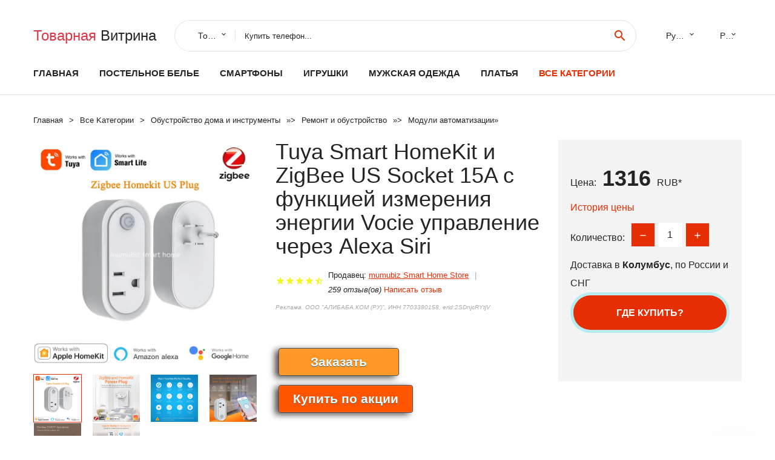

--- FILE ---
content_type: text/html; charset=utf-8
request_url: https://chinacheap.ru/lid88001005005368375825.html
body_size: 10736
content:
<!DOCTYPE html>
<html lang="ru">
  <head>
    <title>Tuya Smart HomeKit и ZigBee US Socket 15A с функцией измерения энергии Vocie управление через Alexa Siri - Отзывы покупателей</title>
    <meta name="description" content="Цена: 1316 руб. Отзывы и обзоры о Tuya Smart HomeKit и ZigBee US Socket 15A с функцией измерения энергии Vocie управление через Alexa Siri- купить товар с доставкой mumubiz Smart Home Store">
    <meta name="keywords" content="найти, цена, отзывы, купить, Tuya,Smart,HomeKit,и,ZigBee,US,Socket,15A,с,функцией,измерения,энергии,Vocie,управление,через,Alexa,Siri, алиэкспресс, фото"/>
    <meta property="og:image" content="//ae04.alicdn.com/kf/S25e260bbd7984feea37f711770bb8eb9b.jpg" />
    <meta property="og:url" content="//chinacheap.ru/lid88001005005368375825.html" />
    <meta property="og:title" content="Tuya Smart HomeKit и ZigBee US Socket 15A с функцией измерения энергии Vocie управление через Alexa Siri" />
    <meta property="og:description" content="Цена: 1316 руб. Отзывы и обзоры о Tuya Smart HomeKit и ZigBee US Socket 15A с функцией измерения энергии Vocie управление через Alexa Siri- купить товар с доставкой mumubiz Smart Home Store" />
    <link rel="canonical" href="//chinacheap.ru/lid88001005005368375825.html"/>
        <meta charset="utf-8">
    <meta name="viewport" content="width=device-width, height=device-height, initial-scale=1.0">
    <meta http-equiv="X-UA-Compatible" content="IE=edge">
    <link rel="icon" href="/favicon.ico" type="image/x-icon">
    <link rel="dns-prefetch" href="https://1lc.ru"/>
    <link rel="manifest" href="/manifest.json">
    <link rel="preload" href="https://aliexshop.ru/aliexpress-style/fonts/materialdesignicons-webfont.woff2?v=1.4.57" as="font" type="font/woff2" crossorigin>
    <link rel="stylesheet" href="https://aliexshop.ru/aliexpress-style/css/bootstrap.css">
    <link rel="stylesheet" href="https://aliexshop.ru/aliexpress-style/css/style.css">
    <link rel="stylesheet" href="https://aliexshop.ru/aliexpress-style/css/fonts.css">
    <link type="text/css" rel="stylesheet" href="//aliexshop.ru/shopurbano/css/button.css">
    <meta name="robots" content="noarchive"/>
    <meta name="msapplication-TileColor" content="#E62E04">
    <meta name="theme-color" content="#E62E04">
    <script src="/appstartx.js"></script>
      
<script>window.yaContextCb=window.yaContextCb||[]</script>
<script src="https://yandex.ru/ads/system/context.js" async></script>
 
    <meta name="referrer" content="strict-origin-when-cross-origin" />
    <style>.ie-panel{display: none;background: #212121;padding: 10px 0;box-shadow: 3px 3px 5px 0 rgba(0,0,0,.3);clear: both;text-align:center;position: relative;z-index: 1;} html.ie-10 .ie-panel, html.lt-ie-10 .ie-panel {display: block;}</style>
  </head>
  <body>
 
  
      <!-- <div class="preloader"> 
         <div class="preloader-body"> 
        <div class="cssload-container">
          <div class="cssload-speeding-wheel"></div>
        </div>
       </div> 
     </div>-->
    <div class="new-page">
      <header class="section page-header">
        <!--RD Navbar-->
        <div class="rd-navbar-wrap">
          <nav class="rd-navbar rd-navbar-classic" data-layout="rd-navbar-fixed" data-sm-layout="rd-navbar-fixed" data-md-layout="rd-navbar-fixed" data-lg-layout="rd-navbar-fixed" data-xl-layout="rd-navbar-static" data-xxl-layout="rd-navbar-static" data-md-device-layout="rd-navbar-fixed" data-lg-device-layout="rd-navbar-fixed" data-xl-device-layout="rd-navbar-static" data-xxl-device-layout="rd-navbar-static" data-lg-stick-up-offset="84px" data-xl-stick-up-offset="84px" data-xxl-stick-up-offset="84px" data-lg-stick-up="true" data-xl-stick-up="true" data-xxl-stick-up="true">
            <div class="rd-navbar-collapse-toggle rd-navbar-fixed-element-1" data-rd-navbar-toggle=".rd-navbar-collapse"><span></span></div>
            <div class="rd-navbar-aside-outer">
              <div class="rd-navbar-aside">
                <!--RD Navbar Brand-->
                <div class="rd-navbar-brand">
             <strong style="color: #4d4d4d !important;">
                 <a class="h5" href="/"><span class="text-danger">Товарная</span><span> Витрина</a>
	          </strong>
                </div>
                <div class="rd-navbar-aside-box rd-navbar-collapse">
                  <!--RD Navbar Search-->
                   <div class="rd-navbar-search">
                    <form class="rd-search search-with-select" action="/#search" target="_blank" method="POST">
                      <select class="form-input" name="type" data-constraints="@Required">
                        <option>Товары</option>
                      </select>
                      <div class="form-wrap">
                        <label class="form-label" for="rd-navbar-search-form-input">Купить телефон...</label>
                        <input class="rd-navbar-search-form-input form-input" id="rd-navbar-search-form-input" type="text" name="search-aliexpress">
                        <div class="rd-search-results-live" id="rd-search-results-live"></div>
                      </div>
                      <button class="rd-search-form-submit material-icons-search" type="submit"></button>
                    </form>
                  </div>
                  
          
   
                  <ul class="rd-navbar-selects">
                    <li>
                      <select>
                        <option>Русский</option>
                        <option>English</option>
                        <option>Español</option>
                        <option>Français</option>
                      </select>
                    </li>
                    <li>
                      <select>
                        <option>Руб.</option>
                        <option>USD</option>
                        <option>EUR</option>
                      </select>
                    </li>
                  </ul>
                </div>
              </div>
            </div>
            <div class="rd-navbar-main-outer">
              <div class="rd-navbar-main">
                <div class="rd-navbar-nav-wrap">
                  <!--RD Navbar Brand-->
                  <div class="rd-navbar-brand">
                    <!--Brand--><strong style="color: #4d4d4d !important;">
	            <a class="h5" href="/"><span class="text-danger">Товары </span><span>из Китая</a>
	          </strong>
                  </div>
                  <ul class="rd-navbar-nav">
                    <li class="rd-nav-item"><a class="rd-nav-link" href="/">Главная</a>
                    </li>
                    
<li class="rd-nav-item"><a class="rd-nav-link" href="/cheapx/202000045.html" title="Трикотажные изделия">Постельное белье</a></li>
<li class="rd-nav-item"><a class="rd-nav-link" href="/cheapx/202000054.html" title="Телефоны и аксессуары">Смартфоны</a></li>
<li class="rd-nav-item"><a class="rd-nav-link" href="/pp-catx/13-5.html" title="Быстрая доставка">Игрушки</a></li>
<li class="rd-nav-item"><a class="rd-nav-link" href="/cheapx/202001892.html" title="Одежда для мужчин">Мужская одежда</a></li>
<li class="rd-nav-item"><a class="rd-nav-link" href="/cheapx/202005148.html" title="Женские платья">Платья</a></li>
                    <li class="rd-nav-item active"><a class="rd-nav-link" href="/all-wholesale-products.html">Все категории</a>
                    </li>
                  </ul>
                </div>
                <!--RD Navbar Panel-->
                <div class="rd-navbar-panel">
                  <!--RD Navbar Toggle-->
                  <button class="rd-navbar-toggle" data-rd-navbar-toggle=".rd-navbar-nav-wrap"><span></span></button>

                </div>
              </div>
            </div>
          </nav>
        </div>
      </header>

<script type="application/ld+json">
  [{"@context": "http://schema.org/",
  "@type": "Product",
  "name": "Tuya Smart HomeKit и ZigBee US Socket 15A с функцией измерения энергии Vocie управление через Alexa Siri",
  "image": "//ae04.alicdn.com/kf/S25e260bbd7984feea37f711770bb8eb9b.jpg",
  "brand": "mumubiz Smart Home Store",
    "offers": {
    "@type": "Offer",
    "availability": "http://schema.org/InStock",
    "priceCurrency": "RUB",
    "price": "1316",
    "url":"//chinacheap.ru/lid88001005005368375825.html"
  },
  "review":[  ]}
     ]
</script>
<!-- Breadcrumbs-->
      <section class="breadcrumbs">
        <div class="container">
          <ul class="breadcrumbs-path" itemscope itemtype="http://schema.org/BreadcrumbList">
            <li itemprop="itemListElement" itemscope itemtype="http://schema.org/ListItem"><a itemprop="item" href="/"><span itemprop="name">Главная</span></a><meta itemprop="position" content="0" /></li>
            <li itemprop="itemListElement" itemscope itemtype="http://schema.org/ListItem"><a itemprop="item" href="/all-wholesale-products.html"><span itemprop="name">Все Kатегории</span></a><meta itemprop="position" content="1" /></li>
            <li itemprop="itemListElement" itemscope itemtype="http://schema.org/ListItem"><a href="/category/16029.html" title="Обустройство дома и инструменты" itemprop="item"><span itemprop="name">Обустройство дома и инструменты</span></a><meta itemprop="position" content="2"></li>  » <li itemprop="itemListElement" itemscope itemtype="http://schema.org/ListItem"><a href="/category/5.html" title="Ремонт и обустройство" itemprop="item"><span itemprop="name">Ремонт и обустройство</span></a><meta itemprop="position" content="3"></li>  » <li itemprop="itemListElement" itemscope itemtype="http://schema.org/ListItem"><a href="/category/1763.html" title="Модули автоматизации" itemprop="item"><span itemprop="name">Модули автоматизации</span></a><meta itemprop="position" content="4"></li>  » 
          </ul>
        </div>
      </section>
  <!-- Single Product-->
      <section class="section product-single-section bg-default" itemscope itemtype="http://schema.org/Product">
        <div class="container">
          <div class="row row-30 align-items-xl-center">
            <div class="col-xl-4 col-lg-5 col-md-8" itemscope itemtype="http://schema.org/ImageObject"> 
              <!-- Slick Carousel-->
              <div class="slick-slider carousel-parent" data-loop="false" data-dots="false" data-swipe="true" data-items="1" data-child="#child-carousel" data-for="#child-carousel" >
                <div class="item"><a title="Tuya Smart HomeKit и ZigBee US Socket 15A с функцией измерения энергии Vocie управление через Alexa Siri" onclick="window.open('/image-zoom-1005005368375825')" target="_blank" rel="nofollow" class="ui-image-viewer-thumb-frame"><img itemprop="contentUrl" src="//ae04.alicdn.com/kf/S25e260bbd7984feea37f711770bb8eb9b.jpg" alt="Tuya Smart HomeKit и ZigBee US Socket 15A с функцией измерения энергии Vocie управление через Alexa Siri" width="510" height="523"/></a>
 
                </div>
                <div class="item"><img src="//ae04.alicdn.com/kf/S25e260bbd7984feea37f711770bb8eb9b.jpg" alt="Tuya Smart HomeKit и ZigBee US Socket 15A с функцией измерения энергии Vocie управление через Alexa Siri" width="512" height="525" itemprop="image" /></div><div class="item"><img src="//ae04.alicdn.com/kf/S9ec32507be59428185bd1d57e593b8faY.jpg" alt="Tuya Smart HomeKit и ZigBee US Socket 15A с функцией измерения энергии Vocie управление через Alexa Siri" width="512" height="525" itemprop="image" /></div><div class="item"><img src="//ae04.alicdn.com/kf/S34b0d54270844b7b9cdf0d21f558d043V.jpg" alt="Tuya Smart HomeKit и ZigBee US Socket 15A с функцией измерения энергии Vocie управление через Alexa Siri" width="512" height="525" itemprop="image" /></div><div class="item"><img src="//ae04.alicdn.com/kf/Sd942bb10bb0f449d809d11fdf96cee71O.jpg" alt="Tuya Smart HomeKit и ZigBee US Socket 15A с функцией измерения энергии Vocie управление через Alexa Siri" width="512" height="525" itemprop="image" /></div><div class="item"><img src="//ae04.alicdn.com/kf/S4fd8cdc65aab4d588d591cd5bcfb98686.jpg" alt="Tuya Smart HomeKit и ZigBee US Socket 15A с функцией измерения энергии Vocie управление через Alexa Siri" width="512" height="525" itemprop="image" /></div><div class="item"><img src="//ae04.alicdn.com/kf/S2d24cf2cc20949c8bbc2d79302d4c304e.jpg" alt="Tuya Smart HomeKit и ZigBee US Socket 15A с функцией измерения энергии Vocie управление через Alexa Siri" width="512" height="525" itemprop="image" /></div>
             </div>
                
                <div class="slick-slider carousel-child" id="child-carousel" data-for=".carousel-parent" data-loop="false" data-dots="false" data-swipe="true" data-items="4" data-sm-items="4" data-md-items="4" data-lg-items="4" data-xl-items="4" data-xxl-items="4">
                <div class="item"><img src="//ae04.alicdn.com/kf/S25e260bbd7984feea37f711770bb8eb9b.jpg" alt="Tuya Smart HomeKit и ZigBee US Socket 15A с функцией измерения энергии Vocie управление через Alexa Siri" width="512" height="525" itemprop="image" /></div><div class="item"><img src="//ae04.alicdn.com/kf/S9ec32507be59428185bd1d57e593b8faY.jpg" alt="Tuya Smart HomeKit и ZigBee US Socket 15A с функцией измерения энергии Vocie управление через Alexa Siri" width="512" height="525" itemprop="image" /></div><div class="item"><img src="//ae04.alicdn.com/kf/S34b0d54270844b7b9cdf0d21f558d043V.jpg" alt="Tuya Smart HomeKit и ZigBee US Socket 15A с функцией измерения энергии Vocie управление через Alexa Siri" width="512" height="525" itemprop="image" /></div><div class="item"><img src="//ae04.alicdn.com/kf/Sd942bb10bb0f449d809d11fdf96cee71O.jpg" alt="Tuya Smart HomeKit и ZigBee US Socket 15A с функцией измерения энергии Vocie управление через Alexa Siri" width="512" height="525" itemprop="image" /></div><div class="item"><img src="//ae04.alicdn.com/kf/S4fd8cdc65aab4d588d591cd5bcfb98686.jpg" alt="Tuya Smart HomeKit и ZigBee US Socket 15A с функцией измерения энергии Vocie управление через Alexa Siri" width="512" height="525" itemprop="image" /></div><div class="item"><img src="//ae04.alicdn.com/kf/S2d24cf2cc20949c8bbc2d79302d4c304e.jpg" alt="Tuya Smart HomeKit и ZigBee US Socket 15A с функцией измерения энергии Vocie управление через Alexa Siri" width="512" height="525" itemprop="image" /></div>
                </div>    
                
               
            </div>
            <div class="col-xl-8 col-lg-7" itemprop="offers" itemscope itemtype="http://schema.org/Offer">
              <div class="row row-30"> 
                <div class="col-xl-7 col-lg-12 col-md-6">  
                
                  <h1 itemprop="name" class="h4 product-single-title">Tuya Smart HomeKit и ZigBee US Socket 15A с функцией измерения энергии Vocie управление через Alexa Siri</h1>
                  <div class="product-rating-wrap">
                    <ul class="product-rating">
                      <li>
                        <div class="icon product-rating-icon material-icons-star"></div>
                      </li>
                      <li>
                        <div class="icon product-rating-icon material-icons-star"></div>
                      </li>
                      <li>
                        <div class="icon product-rating-icon material-icons-star"></div>
                      </li>
                      <li>
                        <div class="icon product-rating-icon material-icons-star"></div>
                      </li>
                      <li>
                        <div class="icon product-rating-icon material-icons-star_half"></div>
                      </li>
                    </ul> 
                    <ul class="product-rating-list">
                      <li>Продавец: <u><a href="/seller-reviews/mumubiz+Smart+Home+Store">mumubiz Smart Home Store</a></u> </li>
                      <li><i>259 отзыв(ов)</i> <a href="#comm">Написать отзыв</a></li>
                    </ul> 
                  </div>
                  <span class="erid"></span>
                  <div class="product-single-size-wrap">
                  <span idx="1005005368375825" title="Купить"></span>
                  </div>
                  <div id="888"></div>
                  <div class="product-single-share"> 
                  
                    <script type="text/javascript" src="https://vk.com/js/api/openapi.js?162"></script>
                    <div id="vk_subscribe"></div>
                    <script type="text/javascript">
                    VK.Widgets.Subscribe("vk_subscribe", {soft: 1}, -129528158);
                    </script>
                    <p>Сохраните в закладки:</p>
                    <ul class="product-single-share-list">
                     <div class="ya-share2" data-services="collections,vkontakte,facebook,odnoklassniki,moimir,twitter,whatsapp,skype,telegram" ></div>
                    </ul>  </div>
                </div>
                <div class="col-xl-5 col-lg-12 col-md-6">
                  <div class="product-single-cart-box">
                    <div class="product-single-cart-pricing"><span>Цена:</span><span class="h4 product-single-cart-price" itemprop="price">1316</span><span itemprop="priceCurrency">RUB</span>*</div>
                    <div class="product-single-cart-saving"><a href="#pricehistory">История цены</a></div>
                    <div class="product-single-cart-quantity">
                      <p>Количество:</p>
                      <div class="stepper-modern">
                        <input type="number" data-zeros="true" value="1" min="1" max="100">
                      </div>
                    </div>
                    <p>Доставка в <strong>Колумбус</strong>, по России и СНГ
                    <span idv="1005005368375825" title="Где купить?"></span> 
<!-- Yandex.RTB R-A-639783-3 -->
<script>window.yaContextCb.push(()=>{
  Ya.Context.AdvManager.render({
    type: 'fullscreen',    
    platform: 'touch',
    blockId: 'R-A-639783-3'
  })
})</script>
<br />
                   <a class="newuser" href=""></a>
                  </div>
                </div>
              </div>
            </div>
          </div> 
         <br />
           
           <span review="1005005368375825" title="Читать отзывы"></span>
          <div class="product-single-overview">
           
    <li>
      <img src="https://ae04.alicdn.com/kf/S25e260bbd7984feea37f711770bb8eb9b.jpg" alt="Tuya Smart HomeKit и ZigBee US Socket 15A с функцией измерения энергии Vocie управление через Alexa Siri - Фото №1"/>
    </li><li>
      <img src="https://ae04.alicdn.com/kf/S9ec32507be59428185bd1d57e593b8faY.jpg" alt="Tuya Smart HomeKit и ZigBee US Socket 15A с функцией измерения энергии Vocie управление через Alexa Siri - Фото №1"/>
    </li><li>
      <img src="https://ae04.alicdn.com/kf/S34b0d54270844b7b9cdf0d21f558d043V.jpg" alt="Tuya Smart HomeKit и ZigBee US Socket 15A с функцией измерения энергии Vocie управление через Alexa Siri - Фото №1"/>
    </li><li>
      <img src="https://ae04.alicdn.com/kf/Sd942bb10bb0f449d809d11fdf96cee71O.jpg" alt="Tuya Smart HomeKit и ZigBee US Socket 15A с функцией измерения энергии Vocie управление через Alexa Siri - Фото №1"/>
    </li><li>
      <img src="https://ae04.alicdn.com/kf/S4fd8cdc65aab4d588d591cd5bcfb98686.jpg" alt="Tuya Smart HomeKit и ZigBee US Socket 15A с функцией измерения энергии Vocie управление через Alexa Siri - Фото №1"/>
    </li><li>
      <img src="https://ae04.alicdn.com/kf/S2d24cf2cc20949c8bbc2d79302d4c304e.jpg" alt="Tuya Smart HomeKit и ZigBee US Socket 15A с функцией измерения энергии Vocie управление через Alexa Siri - Фото №1"/>
    </li>   <a name="pricehistory"></a>
          <h3>История цены</h3><p>*История изменения цены! Указанная стоимость возможно, уже изменилось. Проверить текущую цену - ></p>
<script src="https://lyvi.ru/js/highcharts.js"></script>
<!--<script src="https://lyvi.ru/js/highcharts-3d.js"></script>-->
<script src="https://lyvi.ru/js/exporting.js"></script>

<div id="container" class="chart_wrap"></div>

<script type="text/javascript">
// Set up the chart
var chart = new Highcharts.Chart({
    chart: {
        renderTo: 'container',
        type: 'column',
        options3d: {
            enabled: true,
            alpha: 15,
            beta: 15,
            depth: 50,
            viewDistance: 25
        }
    },
    title: {
        text: 'Price change history'
    },
    subtitle: {
        text: '*on melons from free sources'
    },
    plotOptions: {
        column: {
            depth: 50
        }
    },
    series: [{
        data: [1497.5,1511,1524,1537.5,1362,1565,1335.5,1592,1605,1316]
    }]
});

function showValues() {
    $('#alpha-value').html(chart.options.chart.options3d.alpha);
    $('#beta-value').html(chart.options.chart.options3d.beta);
    $('#depth-value').html(chart.options.chart.options3d.depth);
}

// Activate the sliders
$('#sliders input').on('input change', function () {
    chart.options.chart.options3d[this.id] = parseFloat(this.value);
    showValues();
    chart.redraw(false);
});

showValues();
</script><div class="table-custom-responsive">
            <table class="table-custom table-custom-striped table-custom-primary">
               <thead>
                <tr>
                  <th>Месяц</th>
                  <th>Минимальная цена</th>
                  <th>Макс. стоимость</th>
                  <th>Цена</th>
                </tr>
              </thead>
                    <tbody><tr>
                   <td>Dec-17-2025</td>
                   <td>1566.18 руб.</td>
                   <td>1644.88 руб.</td>
                   <td>1605 руб.</td>
                   </tr>
                   <tr>
                   <td>Nov-17-2025</td>
                   <td>1553.79 руб.</td>
                   <td>1631.97 руб.</td>
                   <td>1592 руб.</td>
                   </tr>
                   <tr>
                   <td>Oct-17-2025</td>
                   <td>1303.39 руб.</td>
                   <td>1368.52 руб.</td>
                   <td>1335.5 руб.</td>
                   </tr>
                   <tr>
                   <td>Sep-17-2025</td>
                   <td>1527.6 руб.</td>
                   <td>1603.53 руб.</td>
                   <td>1565 руб.</td>
                   </tr>
                   <tr>
                   <td>Aug-17-2025</td>
                   <td>1329.41 руб.</td>
                   <td>1395.99 руб.</td>
                   <td>1362 руб.</td>
                   </tr>
                   <tr>
                   <td>Jul-17-2025</td>
                   <td>1500.27 руб.</td>
                   <td>1575.3 руб.</td>
                   <td>1537.5 руб.</td>
                   </tr>
                   <tr>
                   <td>Jun-17-2025</td>
                   <td>1487.64 руб.</td>
                   <td>1561.57 руб.</td>
                   <td>1524 руб.</td>
                   </tr>
                   <tr>
                   <td>May-17-2025</td>
                   <td>1474.35 руб.</td>
                   <td>1548.13 руб.</td>
                   <td>1511 руб.</td>
                   </tr>
                   <tr>
                   <td>Apr-17-2025</td>
                   <td>1461.94 руб.</td>
                   <td>1534.85 руб.</td>
                   <td>1497.5 руб.</td>
                   </tr>
                    </tbody>
 </table>
</div>
  </div"><center>
<div id="yandex_rtb_R-A-639783-1"></div>
<script type="text/javascript">
    (function(w, d, n, s, t) {
        w[n] = w[n] || [];
        w[n].push(function() {
            Ya.Context.AdvManager.render({
                blockId: "R-A-639783-1",
                renderTo: "yandex_rtb_R-A-639783-1",
                async: true
            });
        });
        t = d.getElementsByTagName("script")[0];
        s = d.createElement("script");
        s.type = "text/javascript";
        s.src = "//an.yandex.ru/system/context.js";
        s.async = true;
        t.parentNode.insertBefore(s, t);
    })(this, this.document, "yandexContextAsyncCallbacks");
</script></center>
 <!-- We Recommended-->
     <section class="section section-md bg-default">
        <div class="container">
          <div class="text-center">
            <p class="h4">Новые товары</p>
          </div>
          <!-- Owl Carousel-->
          <div class="owl-carousel" data-items="1" data-sm-items="2" data-md-items="3" data-xl-items="5" data-xxl-items="6" data-margin="30" data-xxl-margin="40" data-mouse-drag="false" data-loop="false" data-autoplay="false" data-owl="{&quot;dots&quot;:true}">
          <article class="product-classic">
              <div class="product-classic-head">
                <a href="/lid88001005001770634153.html"><figure class="product-classic-figure"><img class="lazy" data-src="//ae04.alicdn.com/kf/H5dcaaef5ca0f4c9a8a63bfc3e691c0edy.jpg" alt="Беспроводной Радиочастотный датчик Sonoff RF Bridge R2 DW2-RF 433 МГц радиочастотный" width="174" height="199"/>
                </figure></a>
              </div>
              <div class="product-classic-body">
                <h4 style="font-size:1.2em;">Беспроводной Радиочастотный датчик Sonoff RF Bridge R2 DW2-RF 433 МГц радиочастотный</h4>
                <div class="product-classic-pricing">
                  <div class="product-classic-price">",</div>
                </div>
              </div>
            </article>
            <article class="product-classic">
              <div class="product-classic-head">
                <a href="/lid88001005008522383545.html"><figure class="product-classic-figure"><img class="lazy" data-src="//ae04.alicdn.com/kf/Scbcc6971ec414d5aa183b72758a01e48I.jpg" alt="Умный концентратор для домашней автоматизации Wi-Fi zigbee Bluetooth сетка умный дом с" width="174" height="199"/>
                </figure></a>
              </div>
              <div class="product-classic-body">
                <h4 style="font-size:1.2em;">Умный концентратор для домашней автоматизации Wi-Fi zigbee Bluetooth сетка умный дом с</h4>
                <div class="product-classic-pricing">
                  <div class="product-classic-price">31762</div>
                </div>
              </div>
            </article>
            <article class="product-classic">
              <div class="product-classic-head">
                <a href="/lid88001005008695368115.html"><figure class="product-classic-figure"><img class="lazy" data-src="//ae04.alicdn.com/kf/S16ed9c23dd8d4b62a9bdbbaa8902595bC.jpg" alt="Умный детектор присутствия человека Tuya Wi-Fi Zigbee" width="174" height="199"/>
                </figure></a>
              </div>
              <div class="product-classic-body">
                <h4 style="font-size:1.2em;">Умный детектор присутствия человека Tuya Wi-Fi Zigbee</h4>
                <div class="product-classic-pricing">
                  <div class="product-classic-price">5041</div>
                </div>
              </div>
            </article>
            <article class="product-classic">
              <div class="product-classic-head">
                <a href="/lid88004000333809971.html"><figure class="product-classic-figure"><img class="lazy" data-src="//ae04.alicdn.com/kf/H258d7e60bafb416896b7e8f81687939ch.jpg" alt="Tuya Smart WiFi Table Lamp Wireless Control Colorful Dimmable Desk Night Light Voice Via Alexa Google Home" width="174" height="199"/>
                </figure></a>
              </div>
              <div class="product-classic-body">
                <h4 style="font-size:1.2em;">Tuya Smart WiFi Table Lamp Wireless Control Colorful Dimmable Desk Night Light Voice Via Alexa Google Home</h4>
                <div class="product-classic-pricing">
                  <div class="product-classic-price">",</div>
                </div>
              </div>
            </article>
            <article class="product-classic">
              <div class="product-classic-head">
                <a href="/lid88001005007875157802.html"><figure class="product-classic-figure"><img class="lazy" data-src="//ae04.alicdn.com/kf/Sfa24921df64442db86053eb45468802eD.jpg" alt="43-дюймовый телевизор 4K с плоским экраном DLED смарт-телевизор" width="174" height="199"/>
                </figure></a>
              </div>
              <div class="product-classic-body">
                <h4 style="font-size:1.2em;">43-дюймовый телевизор 4K с плоским экраном DLED смарт-телевизор</h4>
                <div class="product-classic-pricing">
                  <div class="product-classic-price">".</div>
                </div>
              </div>
            </article>
            <article class="product-classic">
              <div class="product-classic-head">
                <a href="/lid88001005008190777710.html"><figure class="product-classic-figure"><img class="lazy" data-src="//ae04.alicdn.com/kf/S2502e557463c4a718085392b382cf4e7o.jpg" alt="Интеллектуальный микроволновый индукционный радарный модуль человека 15x15 мм" width="174" height="199"/>
                </figure></a>
              </div>
              <div class="product-classic-body">
                <h4 style="font-size:1.2em;">Интеллектуальный микроволновый индукционный радарный модуль человека 15x15 мм</h4>
                <div class="product-classic-pricing">
                  <div class="product-classic-price">131</div>
                </div>
              </div>
            </article>
            <article class="product-classic">
              <div class="product-classic-head">
                <a href="/lid88001005007964314503.html"><figure class="product-classic-figure"><img class="lazy" data-src="//ae04.alicdn.com/kf/Sd10d56a46e4b4d2fa9ab53e51077d591H.jpg" alt="Корпус для жесткого диска 1 ТБ" width="174" height="199"/>
                </figure></a>
              </div>
              <div class="product-classic-body">
                <h4 style="font-size:1.2em;">Корпус для жесткого диска 1 ТБ</h4>
                <div class="product-classic-pricing">
                  <div class="product-classic-price">25959</div>
                </div>
              </div>
            </article>
            <article class="product-classic">
              <div class="product-classic-head">
                <a href="/lid88001005008741896839.html"><figure class="product-classic-figure"><img class="lazy" data-src="//ae04.alicdn.com/kf/Sc739a95d642f4040abd3fe398467909fG.jpg" alt="Мини-панель управления TPP06 2024 Golden Security Tuya 3 5 дюйма" width="174" height="199"/>
                </figure></a>
              </div>
              <div class="product-classic-body">
                <h4 style="font-size:1.2em;">Мини-панель управления TPP06 2024 Golden Security Tuya 3 5 дюйма</h4>
                <div class="product-classic-pricing">
                  <div class="product-classic-price">13599</div>
                </div>
              </div>
            </article>
            <article class="product-classic">
              <div class="product-classic-head">
                <a href="/lid880032911992594.html"><figure class="product-classic-figure"><img class="lazy" data-src="//ae04.alicdn.com/kf/HTB1egF6B3KTBuNkSne1q6yJoXXay.jpg" alt="3386P-1-103 потенциометр Trimpot 10K с ручкой" width="174" height="199"/>
                </figure></a>
              </div>
              <div class="product-classic-body">
                <h4 style="font-size:1.2em;">3386P-1-103 потенциометр Trimpot 10K с ручкой</h4>
                <div class="product-classic-pricing">
                  <div class="product-classic-price">",</div>
                </div>
              </div>
            </article>
            </div>
        </div>
      </section>
       <div class="product-single-overview">
            <p class="h4">Характеристики</p>
            <div itemprop="name"><h2>Tuya Smart HomeKit и ZigBee US Socket 15A с функцией измерения энергии Vocie управление через Alexa Siri</h2></div><center>
<div id="yandex_rtb_R-A-639783-2"></div>
<script type="text/javascript">
    (function(w, d, n, s, t) {
        w[n] = w[n] || [];
        w[n].push(function() {
            Ya.Context.AdvManager.render({
                blockId: "R-A-639783-2",
                renderTo: "yandex_rtb_R-A-639783-2",
                async: true
            });
        });
        t = d.getElementsByTagName("script")[0];
        s = d.createElement("script");
        s.type = "text/javascript";
        s.src = "//an.yandex.ru/system/context.js";
        s.async = true;
        t.parentNode.insertBefore(s, t);
    })(this, this.document, "yandexContextAsyncCallbacks");
</script></center>

              <p class="h5">Описание товара</p>
              <div itemprop="description"></div>
            </section> 
            <span review2="1005005368375825" title="Читать отзывы"></span>
             <hr /><a name="comm"></a>
         <div class="container">
          <div class="row row-30 align-items-xl-center">
            <div class="col-xl-4 col-lg-5 col-md-8"> 
    <br />

    
     </div></div>
      <h4>Трекер стоимости</h4>
   <br /><details><summary class="btn btn-lg btn-primary btn-block">Отзывы покупателей</summary>
<h3>Новые отзывы о товарах</h3> 
 <div id="commentit_view"><div style="margin-left:5px;">
	<div class="commentit_body "> <img  class="commentit_avatar" src="[data-uri]" />
		<div class="commentit_text">
			<div class="commentit_content"> <span class="commentit_header">  <span>спчрчыспр</span></span> <span class="commentit_date">30 Января 2022, 15:29</span> <a href="#n3">#</a> <div class="commentit_stars_stars commentit_stars_view">
	<label title="1" class="commentit_stars_static commentit_stars_staticw_1"></label>

</div>

				<div class="commentit_msg">
					<div id="z3"><p>немного глупый вид.Некачественные швы портят весь вид... <a href="//chinacheap.ru/i/4000133292322.html#n570">Читать отзыв полностью...</a></p></div>
				</div>
			</div>    
 </div>
	</div>
</div></div> 
 <div id="commentit_view"><div style="margin-left:5px;">
	<div class="commentit_body "> <img  class="commentit_avatar" src="[data-uri]" />
		<div class="commentit_text">
			<div class="commentit_content"> <span class="commentit_header">  <span>Максим</span></span> <span class="commentit_date">09 Февраля 2022, 14:48</span> <a href="#n3">#</a> <div class="commentit_stars_stars commentit_stars_view">
	<label title="5" class="commentit_stars_static commentit_stars_staticw_5"></label>

</div>

				<div class="commentit_msg">
					<div id="z3"><p>Крестовина сломалась через 15 дней использования. В рекламе указано, что она выдерживает до 400 кг. Я использовал максимум 100 кг).... <a href="//chinacheap.ru/merch/DOMTWO+Official+Store#n571">Читать отзыв полностью...</a></p></div>
				</div>
			</div>    
 </div>
	</div>
</div></div> 
 <div id="commentit_view"><div style="margin-left:5px;">
	<div class="commentit_body "> <img  class="commentit_avatar" src="[data-uri]" />
		<div class="commentit_text">
			<div class="commentit_content"> <span class="commentit_header">  <span>Роман Исмаилович Якупов</span></span> <span class="commentit_date">07 Апреля 2023, 19:48</span> <a href="#n3">#</a> <div class="commentit_stars_stars commentit_stars_view">
	<label title="5" class="commentit_stars_static commentit_stars_staticw_5"></label>

</div>

				<div class="commentit_msg">
					<div id="z3"><p>Здравствуйте .   есть у вас  4 шт. ?         ... <a href="//chinacheap.ru/lid88004000411153150.html#n1155">Читать отзыв полностью...</a></p></div>
				</div>
			</div>    
 </div>
	</div>
</div></div> 
 <div id="commentit_view"><div style="margin-left:5px;">
	<div class="commentit_body "> <img  class="commentit_avatar" src="[data-uri]" />
		<div class="commentit_text">
			<div class="commentit_content"> <span class="commentit_header">  <span>Андр</span></span> <span class="commentit_date">19 Июня 2022, 01:48</span> <a href="#n3">#</a> <div class="commentit_stars_stars commentit_stars_view">
	<label title="5" class="commentit_stars_static commentit_stars_staticw_5"></label>

</div>

				<div class="commentit_msg">
					<div id="z3"><p>Не ведитесь товара нет в продаже... <a href="//chinacheap.ru/i/4000035109038.html#n1042">Читать отзыв полностью...</a></p></div>
				</div>
			</div>    
 </div>
	</div>
</div></div> 
 <div id="commentit_view"><div style="margin-left:5px;">
	<div class="commentit_body "> <img  class="commentit_avatar" src="[data-uri]" />
		<div class="commentit_text">
			<div class="commentit_content"> <span class="commentit_header">  <span>ВЛАДИМИР</span></span> <span class="commentit_date">15 Апреля 2022, 08:19</span> <a href="#n3">#</a> <div class="commentit_stars_stars commentit_stars_view">
	<label title="1" class="commentit_stars_static commentit_stars_staticw_1"></label>

</div>

				<div class="commentit_msg">
					<div id="z3"><p>Не прислали товар,вышли все сроки и обманули с возвратом денег.Аферисты,не связывайтесь с ними....... <a href="//chinacheap.ru/merch/QYFANG+Global+Store#n1014">Читать отзыв полностью...</a></p></div>
				</div>
			</div>    
 </div>
	</div>
</div></div> 
 <div id="commentit_view"><div style="margin-left:5px;">
	<div class="commentit_body "> <img  class="commentit_avatar" src="[data-uri]" />
		<div class="commentit_text">
			<div class="commentit_content"> <span class="commentit_header">  <span>ITS</span></span> <span class="commentit_date">15 Июля 2022, 23:46</span> <a href="#n3">#</a> <div class="commentit_stars_stars commentit_stars_view">
	<label title="1" class="commentit_stars_static commentit_stars_staticw_1"></label>

</div>

				<div class="commentit_msg">
					<div id="z3"><p>Продавец - полный отстой. Кому не жалко своего времени - обращайтесь. Продавец сначала тянул время с отправкой, затем очень долго... <a href="//chinacheap.ru/merch/SZCPU+Store/page2#n1050">Читать отзыв полностью...</a></p></div>
				</div>
			</div>    
 </div>
	</div>
</div></div> 
 <div id="commentit_view"><div style="margin-left:5px;">
	<div class="commentit_body "> <img  class="commentit_avatar" src="[data-uri]" />
		<div class="commentit_text">
			<div class="commentit_content"> <span class="commentit_header">  <span>ольга</span></span> <span class="commentit_date">17 Января 2023, 06:35</span> <a href="#n3">#</a> <div class="commentit_stars_stars commentit_stars_view">
	<label title="5" class="commentit_stars_static commentit_stars_staticw_5"></label>

</div>

				<div class="commentit_msg">
					<div id="z3"><p>заказала валенки 20.12.22  оплатила , водят за нос последнее прислали липовый трек номер компании СДЭК... <a href="//chinacheap.ru/merch/Flando+market+Store#n1146">Читать отзыв полностью...</a></p></div>
				</div>
			</div>    
 </div>
	</div>
</div></div> </details><br />
<h3>Отзывы о Tuya Smart HomeKit и ZigBee US Socket 15A с функцией измерения энергии Vocie управление через Alexa Siri</h3>
<link href="/reviews/skin/inline.css" media="all" rel="stylesheet" type="text/css" >
<script src="/reviews/ajax.js.php" async></script>
<div id="commentit_main">
<div id="commentit_loader" style="display:none;"><img alt="" title="" src="/reviews/im/loader.gif" /></div>
 <div id="commentit_view"></div> 	
	

<div id="addfomz"> 
<div class="commentit_addform">
	<form name="addcomm" ENCTYPE="multipart/form-data" onKeyPress="if (event.keyCode==10 || (event.ctrlKey && event.keyCode==13)) {send_message();}" method="post">
		<div class="commentit_post_comment ">Данную страницу никто не комментировал. Вы можете стать первым. <div class="commentit_stars_stars" id="commentit_stars_stars">	<input class="commentit_stars_input" type="radio" name="stars" value="1" id="stars-1" />	<label class="commentit_stars_label" for="stars-1" title="1"></label>	<input class="commentit_stars_input" type="radio" name="stars" value="2" id="stars-2" />	<label class="commentit_stars_label" for="stars-2" title="2"></label>	<input class="commentit_stars_input" type="radio" name="stars" value="3" id="stars-3" />	<label class="commentit_stars_label" for="stars-3" title="3"></label>	<input class="commentit_stars_input" type="radio" name="stars" value="4" id="stars-4" />	<label class="commentit_stars_label" for="stars-4" title="4"></label>	<input class="commentit_stars_input" type="radio" name="stars" value="5" id="stars-5" checked />	<label class="commentit_stars_label" for="stars-5" title="5"></label></div></div>
		<div class="commentit_rssico"></div> 
		<div class="commentit_useravatar"><img class="commentit_avatar_form" src="/reviews/im/noavatar.jpg" alt="" /></div>
		<div class="commentit_addform_body ">
			<input id="nick" type="text" name="namenew" maxlength="50" value="" placeholder="Укажите имя или ник" />
			<input id="usurl" type="hidden" name="useurl" value="" placeholder="" />
			<input id="usmail" type="text" name="usemail" value="" placeholder="Ваш E-mail (не обязательно)" />
			<div>  </div>
			<textarea onkeyup="autosize(this)" onfocus="autosize(this)" id="textz" name="comment" placeholder="Отзыв о товаре, вопрос или коммментарий..."></textarea>
			<div class="commentit_capt"> Введите символы или вычислите пример:
<div class="commentit_div_imgcapt" style="height:20px;">
<img onclick="refcapt()" id="capt" alt="captcha" title="Обновить" src="/reviews/capt.php?PHPSESSID=" />
</div>
				<input type="text" id="keystringz" autocomplete="off" name="keystring" /> 
			</div>
			<div class="commentit_addform_enter">
				<input type="button" id="enter" onclick="send_message();" name="addcomment" value="Написать отзыв [Ctrl+Enter]" /> <img alt="Идёт загрузка..." style="display:none;vertical-align:middle" id="miniload" src="/reviews/im/loadermini.gif" border="0" /> 
			</div>
		</div>
	</form>
</div></div>

</div>
<input type="hidden" name="url" id="urls" value="//chinacheap.ru/lid88001005005368375825.html" />
<input type="hidden" name="for" id="forms" value="123" />
<input type="hidden" name="idcom" id="idcomnow" value="0" />
<input type="hidden" name="oldid" id="oldid" value="addfomz" />
<input type="hidden" name="token" id="token" value="" />

</div><hr /> 

<center> 
<div id="yandex_rtb_R-A-639783-4"></div>
<script>window.yaContextCb.push(()=>{
  Ya.Context.AdvManager.renderFeed({
    renderTo: 'yandex_rtb_R-A-639783-4',
    blockId: 'R-A-639783-4'
  })
})</script></center>
  <footer class="section footer">
      <script src="https://yastatic.net/share2/share.js"></script>
       <script src="//code.jquery.com/jquery-1.11.2.min.js"></script>
        <div class="footer-aside bg-primary">
          <div class="container">
            <div class="row row-40 align-items-center">
              <div class="col-xl-4 text-center text-xl-left">
                <p class="h4"><a href="/">chinacheap.ru</a></p>
                 Трекер цен. Данный сайт НЕ является интернет-магазином, а лишь содержит ссылки на <b>официальный сайт</b> продавцов. Отзывы и подборки товаров по категориям. *Вся информация взята из открытых источников | 2026              </div>
              <div class="col-xxl-5 col-xl-4 col-lg-6">
                <form class="rd-form rd-mailform rd-form-inline" data-form-output="form-output-global" data-form-type="subscribe" method="post" action="#">
                  <div class="form-wrap">
                    <input class="form-input" id="subscribe-footer-form-email" type="email" name="email" data-constraints="@Email @Required">
                    <label class="form-label" for="subscribe-footer-form-email">Ваш E-mail</label>
                  </div>
                  <button class="btn btn-primary" type="submit">Подписаться</button>
                </form>
              </div>
              <div class="col-xxl-3 col-xl-4 col-lg-6">
                <ul class="list-social">
                  <li><a class="icon link-social fa fa-facebook-f" href="#"></a></li>
                  <li><a class="icon link-social fa fa-twitter" href="#"></a></li>
                  <li><a class="icon link-social fa fa-youtube" href="#"></a></li>
                  <li><a class="icon link-social fa fa-linkedin" href="#"></a></li>
                  <li><a class="icon link-social fa fa-google-plus" href="#"></a></li>
                </ul>
              </div>
            </div><a href="/sitemapnewcat.xml" rel="noffolow">Карта сайта</a>
            <br /> 
                    </div> 
        </div>
      </footer>
    </div>
    <div class="snackbars" id="form-output-global"></div>
    <script src="https://aliexshop.ru/aliexpress-style/js/core.min.js"></script>
    <script src="https://aliexshop.ru/aliexpress-style/js/script.js"></script>
    <script src="https://aliexshop.ru/shopurbano/js/forevercart.js"></script>
    <script async defer data-pin-hover="true" src="//assets.pinterest.com/js/pinit.js"></script>
 
    <script>
new Image().src = "//counter.yadro.ru/hit?r"+
escape(document.referrer)+((typeof(screen)=="undefined")?"":
";s"+screen.width+"*"+screen.height+"*"+(screen.colorDepth?
screen.colorDepth:screen.pixelDepth))+";u"+escape(document.URL)+
";h"+escape(document.title.substring(0,150))+
";"+Math.random();</script>
 
<!-- Pixel Code for https://trackgoods.ru/ -->
<script async src="https://lyvi.ru/js/lazy.js"></script>
<!-- END Pixel Code -->
<script type="text/javascript">
    document.ondragstart = test;
    //запрет на перетаскивание
    document.onselectstart = test;
    //запрет на выделение элементов страницы 
    function test() {
        return false
    }
 </script>
</body>
</html>
